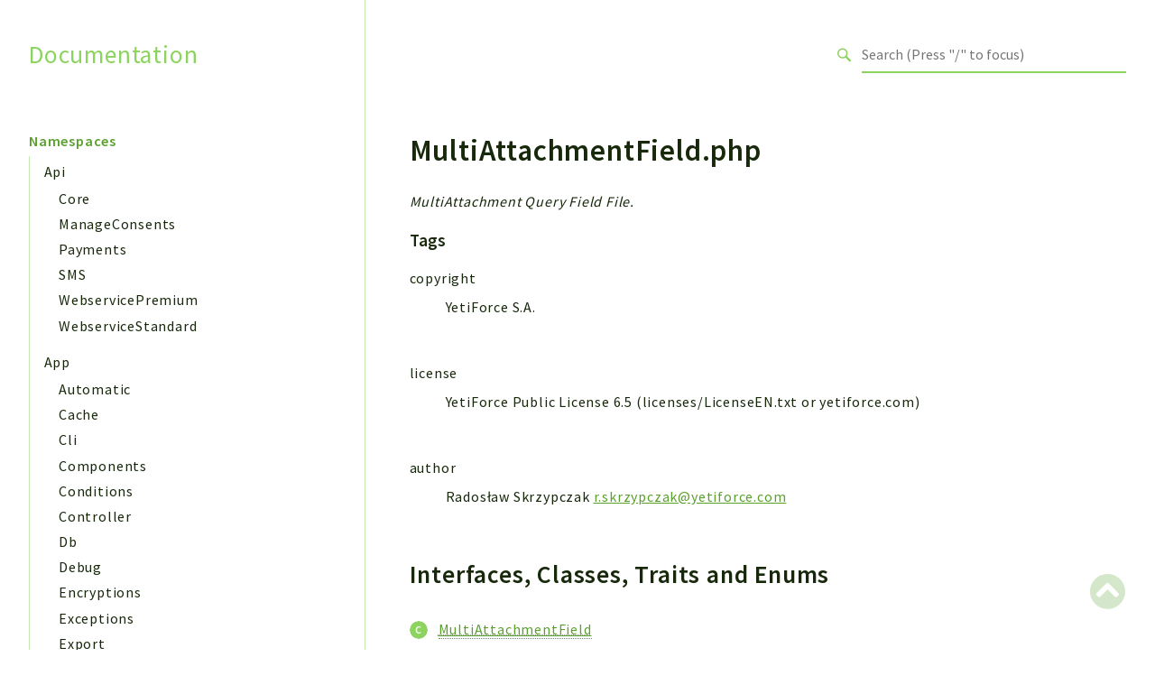

--- FILE ---
content_type: text/html
request_url: https://doc.yetiforce.com/code/files/app-conditions-queryfields-multiattachmentfield.html
body_size: 2904
content:
<!DOCTYPE html>
<html lang="en">
<head>
    <meta charset="utf-8">
            <title>Documentation</title>
    
    <meta name="viewport" content="width=device-width, initial-scale=1.0">
    <base href="../">
    <link rel="icon" href="images/favicon.ico"/>
    <link rel="stylesheet" href="css/normalize.css">
    <link rel="stylesheet" href="css/base.css">
            <link rel="preconnect" href="https://fonts.gstatic.com">
        <link href="https://fonts.googleapis.com/css2?family=Source+Sans+Pro:wght@400;600;700&display=swap" rel="stylesheet">
        <link href="https://fonts.googleapis.com/css2?family=Source+Code+Pro:wght@400;600;700&display=swap" rel="stylesheet">
        <link rel="stylesheet" href="css/template.css">
        <link rel="stylesheet" href="https://cdnjs.cloudflare.com/ajax/libs/font-awesome/5.12.0/css/all.min.css" integrity="sha256-ybRkN9dBjhcS2qrW1z+hfCxq+1aBdwyQM5wlQoQVt/0=" crossorigin="anonymous" />
        <link rel="stylesheet" href="https://cdn.jsdelivr.net/npm/prismjs@1.23.0/themes/prism-okaidia.css">
        <link rel="stylesheet" href="https://cdn.jsdelivr.net/npm/prismjs@1.23.0/plugins/line-numbers/prism-line-numbers.css">
        <link rel="stylesheet" href="https://cdn.jsdelivr.net/npm/prismjs@1.23.0/plugins/line-highlight/prism-line-highlight.css">
                <script src="https://cdn.jsdelivr.net/npm/fuse.js@3.4.6"></script>
        <script src="https://cdn.jsdelivr.net/npm/css-vars-ponyfill@2"></script>
        <script src="js/search.js"></script>
        <script defer src="js/searchIndex.js"></script>
    </head>
<body id="top">
    <header class="phpdocumentor-header phpdocumentor-section">
    <h1 class="phpdocumentor-title"><a href="" class="phpdocumentor-title__link">Documentation</a></h1>
    <input class="phpdocumentor-header__menu-button" type="checkbox" id="menu-button" name="menu-button" />
    <label class="phpdocumentor-header__menu-icon" for="menu-button">
        <i class="fas fa-bars"></i>
    </label>
    <section data-search-form class="phpdocumentor-search">
    <label>
        <span class="visually-hidden">Search for</span>
        <svg class="phpdocumentor-search__icon" width="21" height="20" viewBox="0 0 21 20" fill="none" xmlns="http://www.w3.org/2000/svg">
            <circle cx="7.5" cy="7.5" r="6.5" stroke="currentColor" stroke-width="2"/>
            <line x1="12.4892" y1="12.2727" x2="19.1559" y2="18.9393" stroke="currentColor" stroke-width="3"/>
        </svg>
        <input type="search" class="phpdocumentor-field phpdocumentor-search__field" placeholder="Loading .." disabled />
    </label>
</section>

    <nav class="phpdocumentor-topnav">
    <ul class="phpdocumentor-topnav__menu">
        </ul>
</nav>
</header>

    <main class="phpdocumentor">
        <div class="phpdocumentor-section">
            <input class="phpdocumentor-sidebar__menu-button" type="checkbox" id="sidebar-button" name="sidebar-button" />
<label class="phpdocumentor-sidebar__menu-icon" for="sidebar-button">
    Menu
</label>
<aside class="phpdocumentor-column -four phpdocumentor-sidebar">
                    <section class="phpdocumentor-sidebar__category">
            <h2 class="phpdocumentor-sidebar__category-header">Namespaces</h2>
                                    <h4 class="phpdocumentor-sidebar__root-namespace">
    <a href="namespaces/api.html" class="">Api</a>
</h4>
    <ul class="phpdocumentor-list">
                    <li>
                <a href="namespaces/api-core.html" class="">Core</a>
                
            </li>
                    <li>
                <a href="namespaces/api-manageconsents.html" class="">ManageConsents</a>
                
            </li>
                    <li>
                <a href="namespaces/api-payments.html" class="">Payments</a>
                
            </li>
                    <li>
                <a href="namespaces/api-sms.html" class="">SMS</a>
                
            </li>
                    <li>
                <a href="namespaces/api-webservicepremium.html" class="">WebservicePremium</a>
                
            </li>
                    <li>
                <a href="namespaces/api-webservicestandard.html" class="">WebserviceStandard</a>
                
            </li>
            </ul>

                                    <h4 class="phpdocumentor-sidebar__root-namespace">
    <a href="namespaces/app.html" class="">App</a>
</h4>
    <ul class="phpdocumentor-list">
                    <li>
                <a href="namespaces/app-automatic.html" class="">Automatic</a>
                
            </li>
                    <li>
                <a href="namespaces/app-cache.html" class="">Cache</a>
                
            </li>
                    <li>
                <a href="namespaces/app-cli.html" class="">Cli</a>
                
            </li>
                    <li>
                <a href="namespaces/app-components.html" class="">Components</a>
                
            </li>
                    <li>
                <a href="namespaces/app-conditions.html" class="">Conditions</a>
                
            </li>
                    <li>
                <a href="namespaces/app-controller.html" class="">Controller</a>
                
            </li>
                    <li>
                <a href="namespaces/app-db.html" class="">Db</a>
                
            </li>
                    <li>
                <a href="namespaces/app-debug.html" class="">Debug</a>
                
            </li>
                    <li>
                <a href="namespaces/app-encryptions.html" class="">Encryptions</a>
                
            </li>
                    <li>
                <a href="namespaces/app-exceptions.html" class="">Exceptions</a>
                
            </li>
                    <li>
                <a href="namespaces/app-export.html" class="">Export</a>
                
            </li>
                    <li>
                <a href="namespaces/app-extension.html" class="">Extension</a>
                
            </li>
                    <li>
                <a href="namespaces/app-fields.html" class="">Fields</a>
                
            </li>
                    <li>
                <a href="namespaces/app-installer.html" class="">Installer</a>
                
            </li>
                    <li>
                <a href="namespaces/app-integrations.html" class="">Integrations</a>
                
            </li>
                    <li>
                <a href="namespaces/app-layout.html" class="">Layout</a>
                
            </li>
                    <li>
                <a href="namespaces/app-log.html" class="">Log</a>
                
            </li>
                    <li>
                <a href="namespaces/app-mail.html" class="">Mail</a>
                
            </li>
                    <li>
                <a href="namespaces/app-main.html" class="">Main</a>
                
            </li>
                    <li>
                <a href="namespaces/app-map.html" class="">Map</a>
                
            </li>
                    <li>
                <a href="namespaces/app-pdf.html" class="">Pdf</a>
                
            </li>
                    <li>
                <a href="namespaces/app-recordcollectors.html" class="">RecordCollectors</a>
                
            </li>
                    <li>
                <a href="namespaces/app-relation.html" class="">Relation</a>
                
            </li>
                    <li>
                <a href="namespaces/app-security.html" class="">Security</a>
                
            </li>
                    <li>
                <a href="namespaces/app-session.html" class="">Session</a>
                
            </li>
                    <li>
                <a href="namespaces/app-systemwarnings.html" class="">SystemWarnings</a>
                
            </li>
                    <li>
                <a href="namespaces/app-textparser.html" class="">TextParser</a>
                
            </li>
                    <li>
                <a href="namespaces/app-utils.html" class="">Utils</a>
                
            </li>
                    <li>
                <a href="namespaces/app-yetiforce.html" class="">YetiForce</a>
                
            </li>
            </ul>

                                    <h4 class="phpdocumentor-sidebar__root-namespace">
    <a href="namespaces/config.html" class="">Config</a>
</h4>
    <ul class="phpdocumentor-list">
                    <li>
                <a href="namespaces/config-components.html" class="">Components</a>
                
            </li>
                    <li>
                <a href="namespaces/config-modules.html" class="">Modules</a>
                
            </li>
            </ul>

                                    <h4 class="phpdocumentor-sidebar__root-namespace">
    <a href="namespaces/importers.html" class="">Importers</a>
</h4>

                                    <h4 class="phpdocumentor-sidebar__root-namespace">
    <a href="namespaces/vtlib.html" class="">vtlib</a>
</h4>

                        </section>
                <section class="phpdocumentor-sidebar__category">
            <h2 class="phpdocumentor-sidebar__category-header">Packages</h2>
                                    <h4 class="phpdocumentor-sidebar__root-namespace">
    <a href="packages/Application.html" class="">Application</a>
</h4>

                                    <h4 class="phpdocumentor-sidebar__root-namespace">
    <a href="packages/API.html" class="">API</a>
</h4>

                                    <h4 class="phpdocumentor-sidebar__root-namespace">
    <a href="packages/App.html" class="">App</a>
</h4>
    <ul class="phpdocumentor-list">
                    <li>
                <a href="packages/App-Pdf.html" class="">Pdf</a>
                
            </li>
            </ul>

                                    <h4 class="phpdocumentor-sidebar__root-namespace">
    <a href="packages/Cli.html" class="">Cli</a>
</h4>

                                    <h4 class="phpdocumentor-sidebar__root-namespace">
    <a href="packages/UIType.html" class="">UIType</a>
</h4>

                                    <h4 class="phpdocumentor-sidebar__root-namespace">
    <a href="packages/Controller.html" class="">Controller</a>
</h4>

                                    <h4 class="phpdocumentor-sidebar__root-namespace">
    <a href="packages/Log.html" class="">Log</a>
</h4>

                                    <h4 class="phpdocumentor-sidebar__root-namespace">
    <a href="packages/Debug.html" class="">Debug</a>
</h4>

                                    <h4 class="phpdocumentor-sidebar__root-namespace">
    <a href="packages/Exceptions.html" class="">Exceptions</a>
</h4>

                                    <h4 class="phpdocumentor-sidebar__root-namespace">
    <a href="packages/Export.html" class="">Export</a>
</h4>

                                    <h4 class="phpdocumentor-sidebar__root-namespace">
    <a href="packages/Integration.html" class="">Integration</a>
</h4>

                                    <h4 class="phpdocumentor-sidebar__root-namespace">
    <a href="packages/TextParser.html" class="">TextParser</a>
</h4>

                                    <h4 class="phpdocumentor-sidebar__root-namespace">
    <a href="packages/Config.html" class="">Config</a>
</h4>

                                    <h4 class="phpdocumentor-sidebar__root-namespace">
    <a href="packages/Integrations.html" class="">Integrations</a>
</h4>

                                    <h4 class="phpdocumentor-sidebar__root-namespace">
    <a href="packages/Handler.html" class="">Handler</a>
</h4>

                                    <h4 class="phpdocumentor-sidebar__root-namespace">
    <a href="packages/Relation.html" class="">Relation</a>
</h4>

                                    <h4 class="phpdocumentor-sidebar__root-namespace">
    <a href="packages/CRMEntity.html" class="">CRMEntity</a>
</h4>

                                    <h4 class="phpdocumentor-sidebar__root-namespace">
    <a href="packages/Model.html" class="">Model</a>
</h4>

                                    <h4 class="phpdocumentor-sidebar__root-namespace">
    <a href="packages/Action.html" class="">Action</a>
</h4>

                                    <h4 class="phpdocumentor-sidebar__root-namespace">
    <a href="packages/Cron.html" class="">Cron</a>
</h4>

                                    <h4 class="phpdocumentor-sidebar__root-namespace">
    <a href="packages/View.html" class="">View</a>
</h4>

                                    <h4 class="phpdocumentor-sidebar__root-namespace">
    <a href="packages/WorkflowTask.html" class="">WorkflowTask</a>
</h4>

                                    <h4 class="phpdocumentor-sidebar__root-namespace">
    <a href="packages/Dashboard.html" class="">Dashboard</a>
</h4>

                                    <h4 class="phpdocumentor-sidebar__root-namespace">
    <a href="packages/Helper.html" class="">Helper</a>
</h4>

                                    <h4 class="phpdocumentor-sidebar__root-namespace">
    <a href="packages/File.html" class="">File</a>
</h4>

                                    <h4 class="phpdocumentor-sidebar__root-namespace">
    <a href="packages/Module.html" class="">Module</a>
</h4>

                                    <h4 class="phpdocumentor-sidebar__root-namespace">
    <a href="packages/Dashboards.html" class="">Dashboards</a>
</h4>

                                    <h4 class="phpdocumentor-sidebar__root-namespace">
    <a href="packages/Settings.html" class="">Settings</a>
</h4>
    <ul class="phpdocumentor-list">
                    <li>
                <a href="packages/Settings-Action.html" class="">Action</a>
                
            </li>
                    <li>
                <a href="packages/Settings-Model.html" class="">Model</a>
                
            </li>
                    <li>
                <a href="packages/Settings-View.html" class="">View</a>
                
            </li>
                    <li>
                <a href="packages/Settings-Files.html" class="">Files</a>
                
            </li>
                    <li>
                <a href="packages/Settings-UIType.html" class="">UIType</a>
                
            </li>
                    <li>
                <a href="packages/Settings-Models.html" class="">Models</a>
                
            </li>
                    <li>
                <a href="packages/Settings-Views.html" class="">Views</a>
                
            </li>
            </ul>

                                    <h4 class="phpdocumentor-sidebar__root-namespace">
    <a href="packages/Modules.html" class="">Modules</a>
</h4>

                                    <h4 class="phpdocumentor-sidebar__root-namespace">
    <a href="packages/UiType.html" class="">UiType</a>
</h4>

                                    <h4 class="phpdocumentor-sidebar__root-namespace">
    <a href="packages/AuthMethod.html" class="">AuthMethod</a>
</h4>

                                    <h4 class="phpdocumentor-sidebar__root-namespace">
    <a href="packages/Textparser.html" class="">Textparser</a>
</h4>

                                    <h4 class="phpdocumentor-sidebar__root-namespace">
    <a href="packages/Workflow.html" class="">Workflow</a>
</h4>

                                    <h4 class="phpdocumentor-sidebar__root-namespace">
    <a href="packages/Files.html" class="">Files</a>
</h4>

                                    <h4 class="phpdocumentor-sidebar__root-namespace">
    <a href="packages/InventoryField.html" class="">InventoryField</a>
</h4>

                                    <h4 class="phpdocumentor-sidebar__root-namespace">
    <a href="packages/Widget.html" class="">Widget</a>
</h4>

                                    <h4 class="phpdocumentor-sidebar__root-namespace">
    <a href="packages/Token.html" class="">Token</a>
</h4>

                        </section>
            
    <section class="phpdocumentor-sidebar__category">
        <h2 class="phpdocumentor-sidebar__category-header">Reports</h2>
                <h3 class="phpdocumentor-sidebar__root-package"><a href="reports/deprecated.html">Deprecated</a></h3>
        <h3 class="phpdocumentor-sidebar__root-package"><a href="reports/errors.html">Errors</a></h3>
        <h3 class="phpdocumentor-sidebar__root-package"><a href="reports/markers.html">Markers</a></h3>
    </section>

    <section class="phpdocumentor-sidebar__category">
        <h2 class="phpdocumentor-sidebar__category-header">Indices</h2>
        <h3 class="phpdocumentor-sidebar__root-package"><a href="indices/files.html">Files</a></h3>
    </section>
</aside>

            <div class="phpdocumentor-column -eight phpdocumentor-content">
                    <ul class="phpdocumentor-breadcrumbs">
    </ul>

    <article class="phpdocumentor-element -file">
        <h2 class="phpdocumentor-content__title">MultiAttachmentField.php</h2>

            <p class="phpdocumentor-summary">MultiAttachment Query Field File.</p>



    <h5 class="phpdocumentor-tag-list__heading" id="tags">
        Tags
        <a href="#tags" class="headerlink"><i class="fas fa-link"></i></a>
    </h5>
    <dl class="phpdocumentor-tag-list">
                                    <dt class="phpdocumentor-tag-list__entry">
                    <span class="phpdocumentor-tag__name">copyright</span>
                </dt>
                <dd class="phpdocumentor-tag-list__definition">
                                                                                
                                                 <section class="phpdocumentor-description"><p>YetiForce S.A.</p>
</section>

                                    </dd>
                                                <dt class="phpdocumentor-tag-list__entry">
                    <span class="phpdocumentor-tag__name">license</span>
                </dt>
                <dd class="phpdocumentor-tag-list__definition">
                                                                                
                                                 <section class="phpdocumentor-description"><p>YetiForce Public License 6.5 (licenses/LicenseEN.txt or yetiforce.com)</p>
</section>

                                    </dd>
                                                <dt class="phpdocumentor-tag-list__entry">
                    <span class="phpdocumentor-tag__name">author</span>
                </dt>
                <dd class="phpdocumentor-tag-list__definition">
                                                                                
                                                 <section class="phpdocumentor-description"><p>Radosław Skrzypczak <a href="mailto:r.skrzypczak@yetiforce.com">r.skrzypczak@yetiforce.com</a></p>
</section>

                                    </dd>
                        </dl>




<h3 id="interfaces_class_traits">
    Interfaces, Classes, Traits and Enums
    <a href="#interfaces_class_traits" class="headerlink"><i class="fas fa-link"></i></a>
</h3>

<dl class="phpdocumentor-table-of-contents">
    
            <dt class="phpdocumentor-table-of-contents__entry -class"><a href="classes/App-Conditions-QueryFields-MultiAttachmentField.html"><abbr title="\App\Conditions\QueryFields\MultiAttachmentField">MultiAttachmentField</abbr></a></dt>
        <dd>MultiAttachment Query Field Class.</dd>
    
    
    </dl>





        

        
    </article>
                <section data-search-results class="phpdocumentor-search-results phpdocumentor-search-results--hidden">
    <section class="phpdocumentor-search-results__dialog">
        <header class="phpdocumentor-search-results__header">
            <h2 class="phpdocumentor-search-results__title">Search results</h2>
            <button class="phpdocumentor-search-results__close"><i class="fas fa-times"></i></button>
        </header>
        <section class="phpdocumentor-search-results__body">
            <ul class="phpdocumentor-search-results__entries"></ul>
        </section>
    </section>
</section>
            </div>
        </div>
        <a href="files/app-conditions-queryfields-multiattachmentfield.html#top" class="phpdocumentor-back-to-top"><i class="fas fa-chevron-circle-up"></i></a>

    </main>

    <script>
        cssVars({});
    </script>
    <script src="https://cdn.jsdelivr.net/npm/prismjs@1.23.0/prism.min.js"></script>
    <script src="https://cdn.jsdelivr.net/npm/prismjs@1.23.0/plugins/autoloader/prism-autoloader.min.js"></script>
    <script src="https://cdn.jsdelivr.net/npm/prismjs@1.23.0/plugins/line-numbers/prism-line-numbers.min.js"></script>
    <script src="https://cdn.jsdelivr.net/npm/prismjs@1.23.0/plugins/line-highlight/prism-line-highlight.min.js"></script>
</body>
</html>


--- FILE ---
content_type: text/css
request_url: https://doc.yetiforce.com/code/css/template.css
body_size: 1339
content:
.phpdocumentor-summary {
    font-style: italic;
}
.phpdocumentor-description {
    margin-bottom: var(--spacing-md);
}
.phpdocumentor-element {
    position: relative;
}

.phpdocumentor .phpdocumentor-element__name {
    line-height: 1;
}

.phpdocumentor-element__package,
.phpdocumentor-element__extends,
.phpdocumentor-element__implements {
    display: block;
    font-size: var(--text-xxs);
    font-weight: normal;
    opacity: .7;
}

.phpdocumentor-element__package .phpdocumentor-breadcrumbs {
    display: inline;
}

.phpdocumentor-element:not(:last-child) {
    border-bottom: 1px solid var(--primary-color-lighten);
    padding-bottom: var(--spacing-lg);
}

.phpdocumentor-element.-deprecated .phpdocumentor-element__name {
    text-decoration: line-through;
}

.phpdocumentor-element__modifier {
    font-size: var(--text-xxs);
    padding: calc(var(--spacing-base-size) / 4) calc(var(--spacing-base-size) / 2);
    color: var(--text-color);
    background-color: var(--light-gray);
    border-radius: 3px;
    text-transform: uppercase;
}
.phpdocumentor-signature {
    display: inline-block;
    font-size: var(--text-sm);
    margin-bottom: var(--spacing-md);
}

.phpdocumentor-signature.-deprecated .phpdocumentor-signature__name {
    text-decoration: line-through;
}
.phpdocumentor-table-of-contents {
}

.phpdocumentor-table-of-contents .phpdocumentor-table-of-contents__entry {
    padding-top: var(--spacing-xs);
    margin-left: 2rem;
    display: flex;
}

.phpdocumentor-table-of-contents .phpdocumentor-table-of-contents__entry > a {
    flex: 0 1 auto;
}

.phpdocumentor-table-of-contents .phpdocumentor-table-of-contents__entry > span {
    flex: 1;
    white-space: nowrap;
    text-overflow: ellipsis;
    overflow: hidden;
}

.phpdocumentor-table-of-contents .phpdocumentor-table-of-contents__entry:after {
    content: '';
    height: 12px;
    width: 12px;
    left: 16px;
    position: absolute;
}
.phpdocumentor-table-of-contents .phpdocumentor-table-of-contents__entry.-private:after {
    background: url('data:image/svg+xml;utf8,<svg width="8" height="10" viewBox="0 0 8 10" fill="none" xmlns="http://www.w3.org/2000/svg"><rect y="4" width="8" height="6" rx="1.4" fill="%23EE6749"/><path d="M2 4C2 3 2.4 1 4 1C5.6 1 6 3 6 4" stroke="%23EE6749" stroke-width="1.4"/></svg>') no-repeat;
}
.phpdocumentor-table-of-contents .phpdocumentor-table-of-contents__entry.-protected:after {
    left: 13px;
    background: url('data:image/svg+xml;utf8,<svg width="11" height="9" viewBox="0 0 11 9" fill="none" xmlns="http://www.w3.org/2000/svg"><rect x="3" y="3" width="8" height="6" rx="1.4" fill="%23EE9949"/><path d="M5 4C5 3 4.6 1 3 1C1.4 1 1 3 1 4" stroke="%23EE9949" stroke-width="1.4"/></svg>') no-repeat;
}

.phpdocumentor-table-of-contents .phpdocumentor-table-of-contents__entry:before {
    width: 1.25rem;
    height: 1.25rem;
    line-height: 1.25rem;
    background: transparent url('data:image/svg+xml;utf8,<svg width="20" height="20" viewBox="0 0 20 20" fill="none" xmlns="http://www.w3.org/2000/svg"><circle cx="10" cy="10" r="10" fill="%238DD35F"/></svg>') no-repeat center center;
    content: '';
    position: absolute;
    left: 0;
    border-radius: 50%;
    font-weight: 600;
    color: white;
    text-align: center;
    font-size: .75rem;
    margin-top: .2rem;
}

.phpdocumentor-table-of-contents .phpdocumentor-table-of-contents__entry.-method:before {
    content: 'M';
    background-image: url('data:image/svg+xml;utf8,<svg width="20" height="20" viewBox="0 0 20 20" fill="none" xmlns="http://www.w3.org/2000/svg"><circle cx="10" cy="10" r="10" fill="%238DD35F"/></svg>');
}

.phpdocumentor-table-of-contents .phpdocumentor-table-of-contents__entry.-function:before {
    content: 'M';
    background-image: url('data:image/svg+xml;utf8,<svg width="20" height="20" viewBox="0 0 20 20" fill="none" xmlns="http://www.w3.org/2000/svg"><circle cx="10" cy="10" r="10" fill="%238DD35F"/></svg>');
}

.phpdocumentor-table-of-contents .phpdocumentor-table-of-contents__entry.-property:before {
    content: 'P'
}

.phpdocumentor-table-of-contents .phpdocumentor-table-of-contents__entry.-constant:before {
    content: 'C';
    background-color: transparent;
    background-image: url('data:image/svg+xml;utf8,<svg width="20" height="20" viewBox="0 0 20 20" fill="none" xmlns="http://www.w3.org/2000/svg"><rect x="-3.05176e-05" y="9.99998" width="14.1422" height="14.1422" transform="rotate(-45 -3.05176e-05 9.99998)" fill="%238DD35F"/></svg>');
}

.phpdocumentor-table-of-contents .phpdocumentor-table-of-contents__entry.-class:before {
    content: 'C'
}

.phpdocumentor-table-of-contents .phpdocumentor-table-of-contents__entry.-interface:before {
    content: 'I'
}

.phpdocumentor-table-of-contents .phpdocumentor-table-of-contents__entry.-trait:before {
    content: 'T'
}

.phpdocumentor-table-of-contents .phpdocumentor-table-of-contents__entry.-namespace:before {
    content: 'N'
}

.phpdocumentor-table-of-contents .phpdocumentor-table-of-contents__entry.-package:before {
    content: 'P'
}

.phpdocumentor-table-of-contents .phpdocumentor-table-of-contents__entry.-enum:before {
    content: 'E'
}

.phpdocumentor-table-of-contents dd {
    font-style: italic;
    margin-left: 2rem;
}
.phpdocumentor-element-found-in {
    position: absolute;
    top: 0;
    right: 0;
    font-size: var(--text-sm);
    color: gray;
}

.phpdocumentor-element-found-in .phpdocumentor-element-found-in__source {
    flex: 0 1 auto;
    display: inline-flex;
}

.phpdocumentor-element-found-in .phpdocumentor-element-found-in__source:after {
    width: 1.25rem;
    height: 1.25rem;
    line-height: 1.25rem;
    background: transparent url('data:image/svg+xml;utf8,<svg width="16" height="16" viewBox="0 0 16 16" xmlns="http://www.w3.org/2000/svg" fill="gray"><path d="M5.854 4.854a.5.5 0 1 0-.708-.708l-3.5 3.5a.5.5 0 0 0 0 .708l3.5 3.5a.5.5 0 0 0 .708-.708L2.707 8l3.147-3.146zm4.292 0a.5.5 0 0 1 .708-.708l3.5 3.5a.5.5 0 0 1 0 .708l-3.5 3.5a.5.5 0 0 1-.708-.708L13.293 8l-3.147-3.146z" stroke="gray" stroke-width="1.4"/></svg>') no-repeat center center;
    content: '';
    left: 0;
    border-radius: 50%;
    font-weight: 600;
    text-align: center;
    font-size: .75rem;
    margin-top: .2rem;
}
.phpdocumentor-class-graph {
    width: 100%; height: 600px; border:1px solid black; overflow: hidden
}

.phpdocumentor-class-graph__graph {
    width: 100%;
}
.phpdocumentor-tag-list__definition {
    display: flex;
}

.phpdocumentor-tag-link {
    margin-right: var(--spacing-sm);
}
